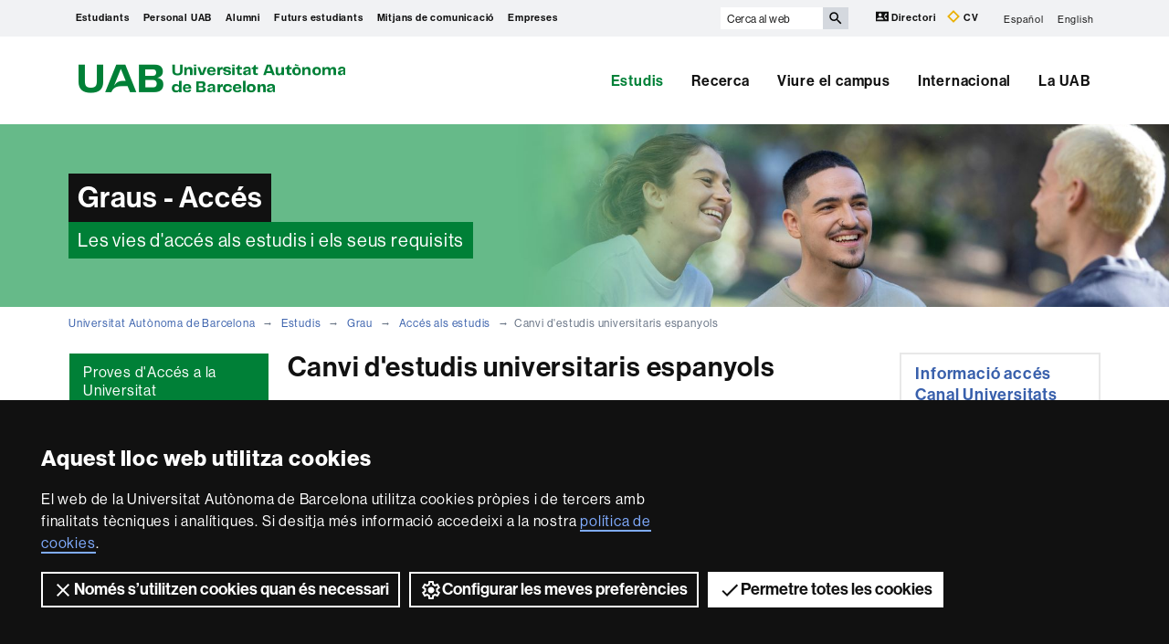

--- FILE ---
content_type: text/html;charset=utf-8
request_url: https://www.uab.cat/web/estudiar/grau/acces-als-estudis/canvi-d-estudis-1345662116066.html
body_size: 12008
content:




	<!doctype html>
	
	

	

	
	<html lang="ca" xml:lang="ca">
	<head>
	
			




<script>
	var dataLayer = window.dataLayer = window.dataLayer || [];
	dataLayer.push({
		'urlRenamed':'UAB2013/estudis/grau/acces-als-estudis/canvi-d-estudis-universitaris-espanyols-1345662116066.html',
		'site':'UAB2013',
		'language':'ca'
	});
</script>



<title>Canvi d'estudis universitaris espanyols - Universitat Autònoma de Barcelona - UAB Barcelona</title>
<meta charset="utf-8">
<meta http-equiv="X-UA-Compatible" content="IE=edge">


<meta name="description" content="Som una universitat capdavantera que imparteix una doc&egrave;ncia de qualitat i excel&middot;l&egrave;ncia, diversificada, multidisciplin&agrave;ria i flexible, ajustada a les necessitats de la societat i adaptada als nous models de l'Europa del coneixement. La UAB &eacute;s reconeguda internacionalment per la qualitat i el car&agrave;cter innovador de la seva recerca."/>
<meta name="keywords" content="UAB, Universitat Aut&ograve;noma de Barcelona, Barcelona, universitat Barcelona, universitat, investigaci&oacute;, recerca, grau, m&agrave;ster, m&agrave;ster oficial, postgrau, doctorat"/>
<meta name="author" content="UAB - Universitat Aut&ograve;noma de Barcelona"/>
<meta name="robots" content="index,follow" />
<meta name="pageid" content="1345662116066">




		
			<meta name='viewport' content='width=device-width, initial-scale=1'/>
		<link href="/Xcelerate/UAB2013/UABResponsive/PortalUAB/css/animate.min.css"  rel="stylesheet"  type="text/css"   />
<link href="/Xcelerate/UAB2013/UABResponsive/PortalUAB/css/style_UAB2013.css"  rel="stylesheet"  type="text/css"   />
<link href="https://fonts.googleapis.com/css?family=Roboto+Condensed:400,700,300"  rel="stylesheet"  type="text/css"   />
<!--[if lt IE 9]>
<script src="https://oss.maxcdn.com/html5shiv/3.7.2/html5shiv.min.js"></script>
<script src="https://oss.maxcdn.com/respond/1.4.2/respond.min.js"></script>
<![endif]-->
<link href="/favicon.ico"  rel="shortcut icon"    />
<script src="/Xcelerate/UAB2013/UABResponsive/PortalUAB/js/jquery.min.js"></script>
<script src="/Xcelerate/UAB2013/UABResponsive/PortalUAB/js/jquery-migrate.min.js"></script>
<script src="/Xcelerate/UAB2013/UABResponsive/PortalUAB/js/bootstrap.min.js"></script>
<script src="/Xcelerate/UAB2013/UABResponsive/PortalUAB/js/opcions.js"></script>
<script src="/Xcelerate/UAB2013/UABResponsive/PortalUAB/js/scrolltopcontrol.js"></script>
<script src="/Xcelerate/UAB2013/UABResponsive/PortalUAB/js/jquery.mobile.custom.min.js"></script>
<script src="/Xcelerate/js/jwplayer8/jwplayer.js"></script>
<script src="/Xcelerate/UAB2013/UABResponsive/PortalUAB/js/jquery.carouFredSel-6.2.1-packed.js"></script>
<script src="/Xcelerate/UAB2013/UABResponsive/PortalUAB/js/ie10-viewport-bug-workaround.js"></script>
<script src="/Xcelerate/UAB2013/UABResponsive/PortalUAB/js/jquery.tabs.js"></script>
<script src="/Xcelerate/UAB2013/UABResponsive/PortalUAB/js/bootstrap-datepicker.min.js"></script>
<script src="/Xcelerate/UAB2013/UABResponsive/PortalUAB/js/bootstrap-datepicker.ca.min.js"></script>
<script>
<!--
 			
				
				(function(w,d,s,l,i){w[l]=w[l]||[];w[l].push({'gtm.start':
				new Date().getTime(),event:'gtm.js'});var f=d.getElementsByTagName(s)[0],
				j=d.createElement(s),dl=l!='dataLayer'?'&l='+l:'';j.async=true;j.src=
				'https://www.googletagmanager.com/gtm.js?id='+i+dl;f.parentNode.insertBefore(j,f);
				})(window,document,'script','dataLayer','GTM-PW3QBZ4');
				
				
		
//-->
</script>
<script>
<!--
jwplayer.key='2Lflw31/0Kno4ToDzY0G2IloriO57rEvYPqj6VDs6HQ=';
//-->
</script>



	<script type="application/ld+json">
	{ 
		"@context": "https://schema.org",
		"@type": "CollegeOrUniversity",
		"name": "Universitat Aut&ograve;noma de Barcelona",
		"url": "https://www.uab.cat/",
		"logo": "https://www.uab.cat/web/coneix-la-uab/itineraris/identitat-i-imatge-corporativa/uab.cat/servlet/BlobServer?blobkey=id&blobnocache=true&blobwhere=1345725428582&blobheader=application&blobcol=urlimg&blobtable=Imatge",
		"sameAs": [ 
			"https://www.linkedin.com/school/uabbarcelona",
			"https://www.facebook.com/uabbarcelona",
			"https://www.instagram.com/uabbarcelona/",
			"https://bsky.app/profile/uab.cat",
			"https://www.youtube.com/uabbarcelona",
			"https://t.me/uabbarcelona",
			"https://www.tiktok.com/@uabbarcelona"
		],
		"contactPoint": [ 
			{ 
				"@type": "ContactPoint",
				"telephone": "+34 - 93 581 1111",
				"contactType": "Customer service" 
			} 
		] 
	}
	</script>
	



	</head>

	<body> 
	<!-- Google Tag Manager (noscript) -->
	<noscript><iframe src="https://www.googletagmanager.com/ns.html?id=GTM-PW3QBZ4" height="0" width="0" style="display:none;visibility:hidden" aria-hidden="true"></iframe></noscript>
	<!-- End Google Tag Manager (noscript) -->
	<!-- Accessibility -->
	






	
<!-- #salts a seccions -->
  <div id="sr-kw-only" role="navigation" aria-label="Accés directe a les seccions">
    <a href="#main" class="sr-kw-only">Vés al contingut principal</a> 
    <a href="#navegacio" class="sr-kw-only">Vés a la navegació de  Universitat Autònoma de Barcelona</a>
    
    	<a href="#nav-context" class="sr-kw-only">Vés a la navegació de la pàgina</a>
    
    <a href="#mapa" class="sr-kw-only">Vés al mapa del web</a>
  </div>
<!-- /#salts a seccions -->


	<!-- /#Accessibility -->

	<!-- header -->
	<header class="header" role="banner">
	<!-- PropagateParams -->
	
	<!-- End propagate -->

	<!-- #access -->
	<!-- Language  --><nav aria-label="navegació del site per a mòbil" class="hidden-md hidden-lg">
	<div class="header-nav">
		<div class="container">
			<div class="navbar-header">
				<button type="button" class="navbar-toggle collapsed" data-toggle="collapse" data-target="#navbar" aria-expanded="false" aria-controls="navbar">
					<span class="ico hamburguer" aria-hidden="true"></span>
					<span class="sr-only">Prem per desplegar el menú de  Universitat Autònoma de Barcelona</span>
				</button>
				<a href="/web/universitat-autonoma-de-barcelona-1345467950436.html">
				  <span class="ico logo" aria-hidden="true"></span>
				  <span class="sr-only">UAB Universitat Autònoma de Barcelona</span>
				</a>
				<span class="header-title"><a href="/web/universitat-autonoma-de-barcelona-1345467950436.html">Universitat Autònoma de Barcelona</a></span> 
			</div>
		</div>
	</div>
</nav>

<nav id="navbar" class="navbar-collapse collapse" aria-label="perfils">
	<div class="header-top2">
		<div class="container">
			<div class="row access"><div class="col-xs-12 col-md-6">
<nav aria-label="Navegació per perfils d'usuari">
	<ul class="seccions">
					
	
									
			
			
				
					
										
					
						
						
						
							
						
				
					
										
					
						
						
						
							
						
				
					
										
					
				
					
										
					
						
						
						
				
					
										
					
						
						
						
				
					
										
					
						
						
						<!-- Display results -->
	
	
		
			
			
			
		
			
			
			
		
			
			
			
		
			
			
			
		
			
			
			
		
			
			
			
		
	
			
		
			
		<!-- FlexLink Intern 1345683133691--><!-- the page list has data! 1345469070969-->
						   <!-- paramurl NOT null --> 
							
							
							
						
			
		
			
		
			
		
			
		<!-- FlexLink Intern 1345683553297--><!-- the page list has data! 1345469070817-->
						   <!-- paramurl NOT null --> 
							
							
							
						
			
		
			
		
			
		
			
		
			
		
			
		
			
		
			
		<!-- FlexLink Intern 1345847697995--><!-- the page list has data! 1345811559072-->
						   <!-- paramurl NOT null --> 
							
							
							
						
			
		
			
		
			
		
			
		<!-- FlexLink Intern 1345847697851--><!-- the page list has data! 1345834772180-->
						   <!-- paramurl NOT null --> 
							
							
							
						
			
		
			
		
			
		
			
		<!-- FlexLink Intern 1345847697958--><!-- the page list has data! 1345834772291-->
						   <!-- paramurl NOT null --> 
							
							
							
						
			
		
			
		
	
	
	
	<li><a href="/web/estudiants-1345469070969.html" class="l-estudiants"  title='Estudiants'>Estudiants</a></li><li><a href="/web/personal-uab-1345469070817.html" class="l-professorat"  title='Personal UAB'>Personal UAB</a></li><li><a href="https://www.uab.cat/alumni" class="l-Alumni" target='_BLANK' title='Alumni'>Alumni</a></li><li><a href="/web/estudis/visita-la-uab-1345811559072.html" class="l-Futurs estudiants"  title='Futurs estudiants'>Futurs estudiants</a></li><li><a href="/web/mitjans-de-comunicacio-1345834772180.html" class="l-Mitjans de comunicació"  title='Mitjans de comunicaci&oacute;'>Mitjans de comunicació</a></li><li><a href="/web/informacio-per-a-entitats-i-empreses-1345834772291.html" class="l-Empreses"  title='Empreses'>Empreses</a></li>
</ul></nav></div><div class="search-uab">
					<div id="custom-search-input" role="search">
						<form id="searchform" method="get" action='/cerca-ca.html'>
							<div class="input-group">
								<label class="sr-only" for="cercaweb">Cerca al web</label>
								<input id="cercaweb" type="text" class="form-control input-lg" placeholder="Cerca al web" title="Introdueix el text de cerca" alt="Introdueix el text de cerca" name="query" accesskey="i" />
								<span class="input-group-btn">
									<button id="submit" class="btn btn-info btn-lg" alt="Prem el botó per iniciar la cerca" type="submit" aria-label="Prem el botó per iniciar la cerca" value="Search">
										<span class="glyphicon glyphicon-search" aria-hidden="true"></span>
									</button>
								</span>
							</div>
						</form>
					</div>

					<div class="dreceres">
						<a href="https://directori.uab.cat/pcde/">
							<img src="/Xcelerate/UAB2013/UABResponsive/PortalUAB/img/icona-directori.svg" alt="" />
							Directori
						</a>
						<a href="https://sso.uab.cat/cas/login?service=https://cv.uab.cat/protected/index.jsp&locale=ca">
							<img src="/Xcelerate/UAB2013/UABResponsive/PortalUAB/img/icona-cv.svg" alt="" />
							CV
						</a>
					</div>
					<ul class="idiomes"><li ><a href='/web/estudios/grado/acceso-a-los-estudios/cambio-de-estudios-universitarios-espanoles-1345666825487.html' lang="es" name='Español'>Español</a></li><li class="last-child"><a href='/web/studies/undergraduate/admission/changing-from-a-foreign-university-degree-programme-1345672353557.html' lang="en" name='English'>English</a></li></ul>
				</div>
			</div>
		</div>
	</div>

	<!-- /#access -->

	<!-- #Cabecera -->
	



<!-- #container capcalera -->
<div class="container">
	<div class="col-md-3">
				<a href="/web/universitat-autonoma-de-barcelona-1345467950436.html">
					<span class="ico logo hidden-xs hidden-sm" aria-hidden="true"></span>
					<span class="sr-only">U A B</span></a></div><div class="col-md-9">
				<nav id="navegacio" aria-label="UAB2015.Head.Accesibilitat.NavegacioFacultat Universitat Autònoma de Barcelona" role="navigation">
				  <ul class="nav navbar-nav navbar-right">
				
					
						<li class="dropdown"> <a  class="dropdown-toggle active" href="/web/estudis-1345661720635.html">Estudis</a>
						
							
						</li>
				
					
						<li class="dropdown"> <a  class="dropdown-toggle" href="/web/recerca-1345661751408.html">Recerca</a>
						
							
						</li>
				
					
						<li class="dropdown"> <a  class="dropdown-toggle" href="/web/viure-el-campus-1345661543352.html">Viure el campus</a>
						
							
						</li>
				
					
						<li class="dropdown"> <a  class="dropdown-toggle" href="/web/internacional-1345833044624.html">Internacional</a>
						
							
						</li>
				
					
						<li class="dropdown"> <a  class="dropdown-toggle" href="/web/la-uab-1345661777128.html">La UAB</a>
						
							
						</li>
				
				</ul>
				</nav>
	</div>
	<div class="clear"></div>
</div>

</nav>
</header> 
<!-- /#nav-uab --> 



	

<script src="/Xcelerate/UAB2013/UABResponsive/PortalUAB/js/owl.carousel.min.js"></script>

 
				
				<!-- FlexLink Intern 1345665824343--><!-- the page list has data! 1345662109396-->
					  
						
						
					
						
												
						
					
				

 
	<div class="headerImg" style="background-image:url(/Imatge/712/990/IMG_CapcaleraEstudiar__Graus__24.jpg); background-size:cover; background-position: 50% 50%;">
		<div class="container">
			  
				
					<span>Graus - Accés</span>
				
			   
			  
				<span class="subtitol">Les vies d'accés als estudis i els seus requisits</span>	
			  		
		</div>
	</div>

			




	<!-- /#Cabecera -->



	

	<!-- breadcrumb -->
	
	<div class="container hidden-xs">
		<ul class="breadcrumb">
				<li>
				<a href="/web/universitat-autonoma-de-barcelona-1345467950436.html" >Universitat Autònoma de Barcelona</a>
				</li>
				<li>
				<a href="/web/estudis-1345661720635.html" >Estudis</a>
				</li>
				<li>
				<a href="/web/estudis/grau/oferta-de-graus/tots-els-graus-1345661751752.html" target='' >Grau</a>
				</li>
				<li>
				<a href="/web/estudis/grau/acces-als-estudis/estudiants-de-batxillerat-1345662109396.html" target='' >Accés als estudis</a>
				</li>
				<li class="active">Canvi d'estudis universitaris espanyols</li></ul>
	</div>
	<!-- breadcrumb -->

	<div class="container">
	  <div class="row">
		<div class="sidebar menu-left">
			<div class="navbar">
				

		

	<!-- arrelMenupageId:::1345663346807 --><!-- catArrelMenu:::abml -->

					
					
					
					
				


  	<div class="navbar-header">
         
			
	  	
        <button type="button" class="d-md-none d-lg-none d-xl-none navbar-toggle collapsed ico" data-toggle="collapse" data-target="#navbar-sidebar" aria-expanded="true" aria-controls="navbar">
                  <span class="d-md-none d-lg-none d-xl-none navbar-brand">Accés als estudis</span>
                  <span class="d-md-none d-lg-none d-xl-none ico hamburguer" aria-hidden="true"></span>
                  <span class="d-md-none d-lg-none d-xl-none sr-only">Desplegar la navegació</span>
          </button>
    </div><!-- /navbar-header  -->
    <nav id="navbar-sidebar" class="navbar-collapse collapse sidebar-navbar-collapse" role="navigation">
    	<nav id="nav-context" class="menu-content" role="navigation" aria-label="Menú principal"><!-- UAB2013/Responsive_WD/Common/CSElementDisplayLeftMenu_RWD 24-->

			<div role="tablist" class="aside-nav-content">
			    <div role="tab" id="id_1" class="title">
						Proves d'Accés a la Universitat
			   </div>
					<div role="tabpanel" aria-labelledby="id_1">
						<ul><li class='no-sub'>
<a href='/web/estudis/grau/acces-als-estudis/estudiants-de-batxillerat-1345662109396.html'  >Estudiants de batxillerat </a>
</li>
<li class='no-sub'>
<a href='/web/estudis/grau/acces-als-estudis/estudiants-de-cfgs-1345662113348.html'  >Estudiants de CFGS </a>
</li>
<li class='no-sub'>
<a href='/web/estudis/grau/acces-als-estudis/acces-m25-anys-1345662115848.html'  >Accés M25 anys </a>
</li>
<li class='no-sub'>
<a href='/web/estudis/grau/acces-als-estudis/acces-m45-anys-1345662116043.html'  >Accés M45 anys </a>
</li>
<li class='no-sub'>
<a href='/web/estudis/grau/acces-als-estudis/acces-m40-anys-1345662116039.html'  >Accés M40 anys </a>
</li>
<!-- Tanca Caixa Oberta boxLinksOpened--></ul>
				</div>
			  </div>			
	
			<!-- Tanca Caixa Oberta boxLinksOpened-->

			<div role="tablist" class="aside-nav-content">
			    <div role="tab" id="id_2" class="title">
						Altres vies d'accés a la universitat
			   </div>
					<div role="tabpanel" aria-labelledby="id_2">
						<ul><li class='no-sub actual-section'>
<a href='/web/estudis/grau/acces-als-estudis/canvi-d-estudis-universitaris-espanyols-1345662116066.html' class='actual-page' >Canvi d'estudis universitaris espanyols </a>
</li>
<li class='no-sub'>
<a href='/web/estudis/grau/acces-als-estudis/canvi-d-estudis-universitaris-estrangers-1345662116302.html'  >Canvi d'estudis universitaris estrangers </a>
</li>
<li class='no-sub'>
<a href='/web/estudis/grau/acces-als-estudis/canvi-d-estudis-per-interdisciplinarietat-1345879865054.html'  >Canvi d'estudis per interdisciplinarietat </a>
</li>
<!-- Tanca Caixa Oberta boxLinksOpened--></ul>
				</div>
			  </div>			
	
			<!-- Tanca Caixa Oberta boxLinksOpened-->

			<div role="tablist" class="aside-nav-content">
			    <div role="tab" id="id_3" class="title">
						Vies d'accés per a estudiants internacionals no titulats
			   </div>
					<div role="tabpanel" aria-labelledby="id_3">
						<ul><li class='no-sub'>
<a href='/web/estudis/grau/acces-als-estudis/estudiants-internacionals-batxillerat-ue-1345662115825.html'  >Estudiants internacionals: batxillerat UE </a>
</li>
<li class='no-sub'>
<a href='/web/estudis/grau/acces-als-estudis/estudiants-internacionals-batxillerat-no-ue-1345662115829.html'  >Estudiants internacionals: batxillerat no UE </a>
</li>
<!-- Tanca Caixa Oberta boxLinksOpened--></ul>
				</div>
			  </div>			
	
			<!-- Tanca Caixa Oberta boxLinksOpened-->

			<div role="tablist" class="aside-nav-content">
			    <div role="tab" id="id_4" class="title">
						Alumnes titulats
			   </div>
					<div role="tabpanel" aria-labelledby="id_4">
						<ul><li class='no-sub'>
<a href='/web/estudis/grau/acces-als-estudis/reincorporacions-1345662116652.html'  >Reincorporacions </a>
</li>
<li class='no-sub'>
<a href='/web/estudis/grau/acces-als-estudis/universitaris-ue-1345662116723.html'  >Universitaris UE </a>
</li>
<li class='no-sub'>
<a href='/web/estudis/grau/acces-als-estudis/universitaris-no-ue-1345662116762.html'  >Universitaris no UE </a>
</li>
<li class='no-sub'>
<a href='/web/estudis/grau/acces-als-estudis/titulats-universitaris-1345662116793.html'  >Titulats universitaris </a>
</li>
<!-- Tanca Caixa Oberta boxLinksOpened--></ul>
				</div>
			  </div>			
	
			<!-- Tanca Caixa Oberta boxLinksOpened-->

			<div role="tablist" class="aside-nav-content">
			    <div role="tab" id="id_5" class="title">
						Sol·licitud de certificats i/o trasllat de Proves d'Accés
			   </div>
					<div role="tabpanel" aria-labelledby="id_5">
						<ul><li class='no-sub'>
<a href='/web/estudis/grau/acces-als-estudis/sol-licitud-de-certificat-de-qualificacions-de-pau/pap-i-mes-grans-de-25/45-anys-1345671535946.html'  >Sol·licitud de certificat de qualificacions de PAU/PAP i més grans de 25/45 anys </a>
</li>
<li class='no-sub'>
<a href='/web/estudis/grau/acces-als-estudis/sol-licitud-de-trasllat-d-expedient-de-pau/pap-i-mes-grans-de-25/45-anys-1345717721829.html'  >Sol·licitud de trasllat d'expedient de PAU/PAP i més grans de 25/45 anys </a>
</li>
<!-- Tanca Caixa Oberta boxLinksOpened--></ul>
				</div>
			  </div>			
	
			<!-- Tanca Caixa Oberta boxLinksOpened--><aside class="aside-nav-featured">
					<ul><li><a  href="/web/estudis/grau/informacio-academica/regim-de-permanencia/tipus-de-dedicacio-1345662175193.html">Informació acadèmica<span class="ico more" aria-hidden="true"></span></a></li>
						<li><a  href="/web/estudis/grau/matricula/matricula-de-1r-curs-1345727222948.html">Matrícula<span class="ico more" aria-hidden="true"></span></a></li>
						<li><a  href="/web/estudis/grau/oferta-de-graus/tots-els-graus-1345661751752.html">Oferta de graus<span class="ico more" aria-hidden="true"></span></a></li>
						<!-- Tanca Caixa Oberta boxGreyOpened F-->	</ul>
			
			</aside>

		
		<!-- Tanca Caixa Oberta boxGreyOpened F-->
		<!-- arrelMenupageId:::1345663346807 --><!-- catArrelMenu:::abml -->


		</nav>
		   
		   
	</nav>

				
	



							 	
			</div>
		</div>

	
		<main id="main" class="content">
			
			
				
						
					
						
					










































































<div class="contingut width-adjust">
		
	
	
		
		
		
	
	
				
				
								
				
					
					
					
									
				
							  

	
	
	

	<!-- Display results -->
	
	
		
			
			
			
		
			
			
			
		
			
			
			
		
			
			
			
		
			
			
			
		
			
			
			
		
	
			
		
			
		
			
		
			
		
			
		
			
		
				
			
		
			
		
			
		
			
		
			
		
			
		
							
							
								
							
							
							
							
			
		
			
		
			
		
				
			
		
			
		
			
		
			
		
			
		
			
		
							
							
								
							
							
							
							
			
		
			
		
			
		
				
			
		
			
		
			
		
			
		
			
		
			
		
			
		
			
		
			
		
				
			
		
			
		
			
		
			
		
			
		
			
		
			
		
			
		
			
		
				
			
		
			
		
			
		
			
		
			
		
			
		
							
							
								
							
							
							
							
			
		
			
		
			
		
				
			
		
			
		
			
		
	
	
	
	

				<!-- Link not found -->
				
			

		
			
			
			
		
			<h1 class="section-title">
				
					Canvi d'estudis universitaris espanyols 
				
			</h1>
		
	
			<div class="clear">
			</div>
			
			<h2 class="section-subtitle">Accés al grau per canvi d'estudis universitaris espanyols</h2>
					<p>
						<div class="titol-seccio-1">Requisits</div>

<div>
<p>Pots accedir al grau per aquesta via si tens una titulaci&oacute; universit&agrave;ria oficial espanyola iniciada i se&#39;t reconeguin 30 o m&eacute;s cr&egrave;dits de la titulaci&oacute; per a la qual sol&middot;licites l&#39;admissi&oacute;, d&#39;acord amb el que marca la normativa sobre transfer&egrave;ncia i reconeixement de cr&egrave;dits, i a l&#39;expedient acad&egrave;mic previ no hi consten assignatures matriculades i no superades per quarta o m&eacute;s vegades.<br />
No obstant aix&ograve;, no podr&agrave;s accedir al grau per aquesta via si se&#39;t reconeixen un 75 % o m&eacute;s dels cr&egrave;dits totals de la titulaci&oacute; de destinaci&oacute;, amb l&#39;excepci&oacute; d&#39;aquells casos en qu&egrave; restin places vacants i el vicerectorat corresponent de la UAB ho autoritzi.</p>

<p>Per tal de fer el reconeixement de cr&egrave;dits i la baremaci&oacute; de l&#39;expedient acad&egrave;mic dels estudis previs, es consideren les qualificacions que has obtingut fins al moment en qu&egrave; s&#39;acaba el termini de la sol&middot;licitud d&#39;admissi&oacute;.</p>

<p>La sol&middot;licitud d&#39;admissi&oacute; per aquesta via &eacute;s compatible amb la preinscripci&oacute; universit&agrave;ria.</p>

<div class="titol-seccio-1">Presentaci&oacute; de sol&middot;licituds</div>

<p>Cada centre de la UAB publica anualment el nombre de places ofertes per a cada estudi, aix&iacute; com els criteris generals d&#39;admissi&oacute; i els terminis per dur a terme la preinscripci&oacute;. En el calendari academicoadministratiu que aprova per a cada curs acad&egrave;mic el Consell de Govern de la UAB, es fixen les dates corresponents. El vicerectorat corresponent pot autoritzar terminis extraordinaris de sol&middot;licitud, a petici&oacute; del deganat o direcci&oacute; del centre, sempre que es compleixin les condicions seg&uuml;ents:</p>

<ul>
	<li>&nbsp;Quedin places vacants d&#39;aquesta oferta.</li>
	<li>&nbsp;La resoluci&oacute; del procediment es produeixi abans de l&#39;inici del curs al que demanes incorporar-te.</li>
</ul>

<p>La sol&middot;licitud de canvi d&#39;estudis universitaris espanyols&nbsp;s&rsquo;ha de realitzar&nbsp;a trav&eacute;s de la sol&middot;licitud de preinscripci&oacute; que podreu trobar en la p&agrave;gina web <a href="https://sia.uab.es/" target="_blank">https://sia.uab.es/</a>.&nbsp;Si en el moment de fer aquesta preinscripci&oacute; no tens un N&uacute;mero d&rsquo;Identificaci&oacute; d&rsquo;Usuari de la UAB (NIU) haur&agrave;s d&rsquo;obtenir-lo primer.&nbsp;En aquest procediment, per segueretat, es demanar&agrave; un doble factor d&rsquo;identifcaci&oacute;. Nom&eacute;s cal seguir les pases que es demanin segons s&rsquo;accedeixi amb NIU o sense NIU. Abans de realitzar la sol&middot;licitud consulta la documentaci&oacute; espec&iacute;fica que es demana&nbsp;en la p&agrave;gina web del centre que ofereixi els estudis.</p>

<div class="titol-seccio-1">Admissi&oacute;</div>

<p>Les sol&middot;licituds que no compleixin els requisits fixats a la legislaci&oacute; es denegaran. Les sol&middot;licituds que s&iacute; que compleixen els requisits s&#39;ordenaran segons els criteris seg&uuml;ents:</p>

<ul>
	<li>En primer lloc, les persones procedents de titulacions afins a la branca de coneixement de les titulacions sol&middot;licitades.</li>
	<li>En segon lloc, les persones procedents de titulacions no afins.</li>
</ul>

<p>Dins de cada grup les sol&middot;licituds s&#39;ordenen d&#39;acord amb la baremaci&oacute; dels expedients acad&egrave;mics, en aplicaci&oacute; dels criteris fixats a la Normativa d&#39;acc&eacute;s als estudis de la UAB&nbsp;i publicats per cada centre.</p>

<p>Un cop signada la resoluci&oacute; d&#39;admissi&oacute;, el centre publicar&agrave; la relaci&oacute; de sol&middot;licituds autoritzades, en llista d&#39;espera i denegades.</p>

<p>Quan se&#39;t notifiqui l&#39;admissi&oacute;, &eacute;s requisit imprescindible que demanis el trasllat d&#39;expedient a la universitat d&#39;origen. En el cas de la UAB, el trasllat es tramita d&#39;ofici. Aix&iacute; mateix, l&#39;admissi&oacute; a la UAB est&agrave; condicionada a la recepci&oacute; i la verificaci&oacute; pel centre de la certificaci&oacute; acad&egrave;mica oficial tramesa per la universitat d&#39;origen&nbsp;i de rebre la documentaci&oacute; original aportada en el moment de la sol&middot;licitud.</p>

<p>Si ets esportista d&#39;alt nivell i d&#39;alt rendiment, has de canviar de resid&egrave;ncia i compleixes els requisits establerts a la legislaci&oacute; vigent, pots accedir a la UAB sense ocupar les places reservades per a aquesta via, sempre que compleixis la resta de requisits esmenats.</p>
</div>
 
					</p>
					<ul><li><a href='https://www.uab.cat/doc/oci_normativa_academica_enllac' 
										target='_blank'
									>
										Normativa acadèmica UAB. Vigent a partir del curs 2022-2023
										
									 </a></li><li><a href='/doc/preus2025_2026' 
										target='_blank'
									>
										Preus per a la prestació de serveis acadèmics, administratius i d'altres conceptes
										
									 </a></li><li><a href='/doc/CalendariAdministratiu2024_2025' 
										target='_blank'
									>
										Calendari Acadèmic Administratiu 2024-25
										
									 </a></li><li><a href='https://www.exteriores.gob.es/es/ServiciosAlCiudadano/Paginas/Legalizacion-y-apostilla.aspx' 
										target='_blank'
									>
										Legalització de documents (Ministeri d'Educació)
										
									 </a></li><li><a href='https://www.educacionyfp.gob.es/servicios-al-ciudadano/catalogo/gestion-titulos/estudios-no-universitarios.html' 
										target='_blank'
									>
										Legalització de documents (Ministeri d'Assumptes Exteriors i Cooperació)
										
									 </a></li><li><a href='/doc/ODEDU1161_2010' 
										target='_blank'
									>
										Ordre EDU/1161/2010 (països amb els que s'han subscrit acords internacionals)
										
									 </a></li></ul> 
			<div class="clear">
			</div>		


	
</div>	

			
		</main>
		
			
			<div class="sidebar">
				<h2 class="sr-only">Informació complementària</h2>
				<div class="row"> 
					<div class="col-xs-12">
						
			  		
			  				  		
				  			    
			    	
			    	


<!-- TemplateLinkMenuDretaImatgeBlanc -->
	
	<div>
		<aside class="bloc blanc rounded">
			
				<a href="https://universitats.gencat.cat/ca/inici" target="_BLANK">
			
			
				
					
						<span class="titol">Informació accés Canal Universitats</span>
					
				
				
			

			
				</a>
			
			
		</aside><!-- end side-box -->
	</div>


							  			    
			    	
			    	


<!-- TemplateLinkMenuDretaImatgeBlanc -->
	
	<div>
		<aside class="bloc blanc rounded">
			
				<a href="https://aplicacions.universitats.gencat.cat/posat/AppJava/frontoffice/" target="_BLANK">
			
			
				
					
						<span class="titol">Posa't a prova</span>
					
				
				
					
				<p>Exàmens de les PAU</p>
			

			
				</a>
			
			
		</aside><!-- end side-box -->
	</div>


							  			    
			    	
			    	


<!-- TemplateLinkMenuDretaImatgeBlanc -->
	
	<div>
		<aside class="bloc blanc rounded">
			
				<a href="https://universitats.gencat.cat/ca/preinscripcions/sobre-preinscripcio/notes-tall/" target="_BLANK">
			
			
				
					
						<span class="titol">Càlcul notes de tall</span>
					
				
				
			

			
				</a>
			
			
		</aside><!-- end side-box -->
	</div>


							  			    
			    	
			    	

<div class="aside-contacta-uab"><aside class="contact-info">
				<h2 class="sr-only">Contacte</h2>
				
				<h3>
						
					
						<span>Punt d'informació</span>
					
				</h3>
				
				
				<p>
				
					Pla&ccedil;a C&iacute;vica<br />
08193 Bellaterra<br />
(Cerdanyola del Vall&egrave;s) <br />
				
					Tel. 
					+ 34 93 581 11 11<br />
				
					<a href='mailto:informacio@uab.cat' >informacio@uab.cat</a>
				
					</p>
				
				
				
					<!-- //ico more for link to enllaÃ§ associated to informaciÃ³ menu dreta asset
					<a href="/web/coneix-la-uab/punt-d-informacio-1345671073930.html" target="_BLANK"><span class="sr-only">Punt d'informació</span>
						<span class="ico more" aria-hidden="true"></span>
					</a><br>
					-->
				
				
			</aside></div>

				

					</div>
				</div>
			</div>
		
		</div>
	</div>


	
	
				
		
		 

	
	
	

	<!-- #footer -->
	<footer>
	





<!-- #MapaWebFootPage -->

		

<!-- #recerca -->

	 
	
<!-- GetVar pageId > 1345467950436-->
		
			
<section id="mapa" class="hidden-sm hidden-xs" aria-labelledby="titol-mapa"> 
<h2 id="titol-mapa" class="sr-only">Mapa web</h2>
<div class="container">
	<div class="row">
		<ul>
		
			
				
					
					
				
			
		
		
		
					

				
					<li class='col-md-15 border-left'>
				
				
				
				
				
								<a class="negreta" href='#'>Estudis</a>	
											
							<!-- Display results -->
	
	
		
			
			
			
		
			
			
			
		
			
			
			
		
			
			
			
		
			
			
			
		
			
			
			
		
			
			
			
		
			
			
			
		
			
			
			
		
			
			
			
		
			
			
			
		
			
			
			
		
			
			
			
		
			
			
			
		
	
			
		
			
		
			
		
			
		
			
		
			
		
			
		
			
		
			
		
			
		
			
		
			
		
			
		
			
		<!-- FlexLink Intern 1345930020909--><!-- the page list has data! 1345926274171-->
						   <!-- paramurl NOT null --> 
							
							
							
						
			
		
			
		
			
		
			
		<!-- FlexLink Intern 1345666981350--><!-- the page list has data! 1345692269183-->
						   <!-- paramurl NOT null --> 
							
							
							
						
			
		
			
		
			
		
			
		
			
		
			
		
			
		
			
		
			
		
			
		
			
		
			
		<!-- FlexLink Intern 1345668424076--><!-- the page list has data! 1345667655947-->
						   <!-- paramurl NOT null --> 
							
							
							
						
			
		
			
		
			
		
			
		
			
		
			
		
			
		
			
		<!-- FlexLink Intern 1345929269016--><!-- the page list has data! 1345917732134-->
						   <!-- paramurl NOT null --> 
							
							
							
						
			
		
			
		
			
		
			
		
			
		
			
		
			
		
			
		
			
		
			
		
			
		
			
		
			
		
			
		
			
		
			
		
			
		
			
		
	
	
	
	<ul><li><a href="https://www.uab.cat/web/estudis/grau/oferta-de-graus/tots-els-graus-1345661751752.html" target='_BLANK' title="Graus" >Graus</a></li><li><a href="https://www.uab.cat/masters-i-postgraus/" target='_BLANK' title="Màsters i postgraus" >Màsters i postgraus</a></li><li><a href="https://www.uab.cat/web/estudis/doctorat/tots-els-doctorats-1345664818297.html" target='_BLANK' title="Doctorats" >Doctorats</a></li><li><a href="/web/estudis/microcredencials-uab-1345926274171.html"  title="" >Microcredencials</a></li><li><a href="/web/estudis/grau/oferta-de-graus/minors-1345692269183.html"  title="Mínors" >Mínors</a></li><li><a href="https://www.uab.cat/web/estudis/qualitat-docent/el-sistema-de-garantia-interna-de-la-qualitat-sgiq-1345754231341.html" target='_BLANK' title="Sistema de Garantia Interna de la Qualitat (SGIQ)" >Sistema de Garantia Interna de la Qualitat (SGIQ)</a></li><li><a href="https://www.uab.cat/web/internacional-1345833044624.html?_gl=1*1jc7vx1*_up*MQ..&gclid=EAIaIQobChMI3vTuyZ3nkAMVCGdBAh02QDZ7EAAYASAAEgJa0_D_BwE&gbraid=0AAAAAD2O5zRua7rqlzswdz9FtV7gKYB2O" target='_BLANK' title="Education Abroad" >Education Abroad</a></li><li><a href="/web/estudis/mooc-1345667655947.html"  title="Cursos MOOC UAB" >Cursos MOOC UAB</a></li><li><a href="https://www.uab.cat/web/uab-barcelona-summer-school-1345840115497.html" target='_BLANK' title="UAB Barcelona Summer School" >UAB Barcelona Summer School</a></li><li><a href="/web/estudis/la-docencia-a-la-uab-1345917732134.html"  title="La docència a la UAB" >La docència a la UAB</a></li><li><a href="https://www.uab.cat/web/estudis/grau/oferta-de-graus/centres-docents-1345664532351.html" target='_BLANK' title="Facultats i escoles" >Facultats i escoles</a></li><li><a href="https://www.uab.cat/abast" target='_BLANK' title="Universitat a l'Abast" >Universitat a l'Abast</a></li><li><a href="https://www.uab.cat/beques-ajuts/" target='_BLANK' title="Ajuts, beques i convocatòries" >Ajuts, beques i convocatòries</a></li><li><a href="https://www.uab.cat/web/estudis/visita-la-uab-1345811559072.html" target='_BLANK' title="Visita la UAB" >Visita la UAB</a></li></ul>
				
			
					</li>
				
				
					

				
					<li class='col-md-15 border-left'>
				
				
				
				
				
								<a class="negreta" href='#'>Recerca</a>	
											
							<!-- Display results -->
	
	
		
			
			
			
		
			
			
			
		
			
			
			
		
			
			
			
		
			
			
			
		
			
			
			
		
			
			
			
		
			
			
			
		
			
			
			
		
			
			
			
		
	
			
		
			
		
			
		
			
		
			
		
			
		
			
		
			
		
			
		
			
		
			
		
			
		
			
		
			
		
			
		
			
		
			
		
			
		<!-- FlexLink Intern 1345849566232--><!-- the page list has data! 1345808184219-->
						   <!-- paramurl NOT null --> 
							
							
							
						
			
		
			
		
			
		
			
		<!-- FlexLink Intern 1345665322321--><!-- the page list has data! 1345848496477-->
						   <!-- paramurl NOT null --> 
							
							
							
						
			
		
			
		
			
		
			
		
			
		
			
		
			
		
			
		
			
		
			
		
			
		
			
		<!-- FlexLink Intern 1345665322283--><!-- the page list has data! 1345889470301-->
						   <!-- paramurl NOT null --> 
							
							
							
						
			
		
			
		
			
		
			
		
			
		
			
		
	
	
	
	<ul><li><a href="https://www.uab.cat/web/investigar/itineraris/la-recerca/departaments-1345662120404.html" target='_BLANK' title="Departaments" >Departaments</a></li><li><a href="https://www.uab.cat/web/investigar/itineraris/la-recerca/centres-i-instituts-de-recerca-1345662120408.html" target='_BLANK' title="Instituts i centres de recerca" >Instituts i centres de recerca</a></li><li><a href="https://portalrecerca.uab.cat/ca" target='_BLANK' title="" >Portal de Recerca de la UAB</a></li><li><a href="https://www.uab.cat/ca/biblioteques/" target='_BLANK' title="" >Biblioteques</a></li><li><a href="/web/recerca/itineraris/gestio-de-la-recerca/egreta-1345808184219.html"  title="" >EGRETA: Gestió de la producció científica</a></li><li><a href="/web/recerca/itineraris/gestio-de-la-recerca/acces-als-recursos-i-eines-1345848496477.html"  title="Eines i suport a la recerca" >Eines i suport a la recerca</a></li><li><a href="https://www.uab.cat/web/recerca/itineraris/gestio-de-la-recerca/gestio-d-ajuts-internacionals/que-fem-1345725622982.html" target='_BLANK' title="Gestió d'Ajuts Internacionals" >Gestió d'Ajuts Internacionals</a></li><li><a href="https://portalajuts.uab.cat/" target='_BLANK' title="" >Portal de convocatòries de recerca</a></li><li><a href="/web/recerca/itineraris/innovacio-i-transferencia-de-coneixement/transferencia-i-innovacio-1345889470301.html"  title="" >Transferència i innovació</a></li><li><a href="https://www.uab.cat/web/recerca/itineraris/innovacio-i-transferencia-de-coneixement/serveis-cientificotecnics/serveis-cientificotecnics-1345666609074.html" target='_BLANK' title="" >Serveis cientificotècnics</a></li></ul>
				
			
					</li>
				
				
					

				
					<li class='col-md-15 border-left'>
				
				
				
				
				
								<a class="negreta" href='#'>Internacional</a>	
											
							<!-- Display results -->
	
	
		
			
			
			
		
			
			
			
		
			
			
			
		
			
			
			
		
			
			
			
		
			
			
			
		
			
			
			
		
			
			
			
		
			
			
			
		
	
			
		
			
		
			
		
			
		
			
		
			
		
			
		
			
		
			
		
			
		
			
		
			
		
			
		
			
		
			
		
			
		
			
		
			
		
			
		
			
		
			
		
			
		<!-- FlexLink Intern 1345671820275--><!-- the page list has data! 1345662109396-->
						   <!-- paramurl NOT null --> 
							
							
							
						
			
		
			
		
			
		
			
		<!-- FlexLink Intern 1345680550860--><!-- the page list has data! 1345819210860-->
						   <!-- paramurl NOT null --> 
							
							
							
						
			
		
			
		
			
		
			
		
			
		
			
		
			
		
			
		
			
		
			
		
	
	
	
	<ul><li><a href="https://www.uab.cat/web/mobilitat-i-intercanvi-internacional-1345680108534.html" target='_BLANK' title="" >Programes de mobilitat i intercanvi</a></li><li><a href="/web/internacional/estudis-en-angles-1345836786314.html" target='_BLANK' title="" >Estudis en anglès</a></li><li><a href="https://www.uab.cat/web/uab-barcelona-summer-school-1345840115497.html" target='_BLANK' title="" >UAB Barcelona Summer School</a></li><li><a href="https://www.uab.cat/web/internacional/international-tracks/que-es-1345858064850.html" target='_BLANK' title="" >International Tracks</a></li><li><a href="https://www.uab.cat/web/mobilitat-i-intercanvi-internacional/study-abroad-programmes-1345825550367.html" target='_BLANK' title="Study Abroad" >Study Abroad</a></li><li><a href="/web/estudis/grau/acces-als-estudis/estudiants-de-batxillerat-1345662109396.html"  title="" >Accés als estudis</a></li><li><a href="/web/mobilitat-i-intercanvi-internacional/international-support-service/inici-1345819210860.html"  title="" >International Support Service (ISS)</a></li><li><a href="https://www.uab.cat/eciu/" target='_BLANK' title="" >Aliança europea ECIU</a></li><li><a href="/web/investigar/itineraris/la-recerca/projectes-internacionals-de-recerca/horizon-europe-1345812159586.html" target='_BLANK' title="" >Horizon Europe</a></li></ul>
				
			
					</li>
				
				
					

				
					<li class='col-md-15 border-left'>
				
				
				
				
				
								<a class="negreta" href='#'>Viure el campus</a>	
											
							<!-- Display results -->
	
	
		
			
			
			
		
			
			
			
		
			
			
			
		
			
			
			
		
			
			
			
		
			
			
			
		
			
			
			
		
	
			
		
			
		
			
		
			
		
			
		
			
		
			
		
			
		
			
		
			
		
			
		
			
		
			
		
			
		<!-- FlexLink Intern 1345832693601--><!-- the page list has data! 1345661544192-->
						   <!-- paramurl NOT null --> 
							
							
							
						
			
		
			
		
			
		
			
		
			
		
			
		
			
		
			
		
			
		
			
		
			
		
			
		<!-- FlexLink Intern 1345848211771--><!-- the page list has data! 1345812069772-->
						   <!-- paramurl NOT null --> 
							
							
							
						
			
		
			
		
	
	
	
	<ul><li><a href="https://www.uab.cat/web/viure-el-campus/participacio-estudiantil-1345661544137.html" target='_BLANK' title="" >Participació estudiantil</a></li><li><a href="https://www.uab.cat/web/viure-el-campus/cultura-en-viu-1345780447256.html" target='_BLANK' title="" >Cultura en viu</a></li><li><a href="https://www.uab.cat/fas/" target='_BLANK' title="" >Voluntariat, acció social i cooperació</a></li><li><a href="/web/viure-el-campus/serveis-1345661544192.html"  title="" >Serveis</a></li><li><a href="https://botigauab.cat/" target='_BLANK' title="" >Botiga UAB</a></li><li><a href="https://www.uab.cat/rsu/" target='_BLANK' title="" >Responsabilitat social</a></li><li><a href="/web/la-uab/itineraris/mecenatge-uab/mecenatge-uab-1345812069772.html"  title="" >Mecenatge</a></li></ul>
				
			
					</li>
				
				
					

				
					<li class='col-md-15 border-left'>
				
				
				
				
				
								<a class="negreta" href='#'>La UAB</a>	
											
							<!-- Display results -->
	
	
		
			
			
			
		
			
			
			
		
			
			
			
		
			
			
			
		
			
			
			
		
			
			
			
		
			
			
			
		
			
			
			
		
			
			
			
		
			
			
			
		
			
			
			
		
			
			
			
		
			
			
			
		
			
			
			
		
			
			
			
		
	
			
		
			
		
			
		
			
		
			
		
			
		
			
		
			
		
			
		
			
		
			
		
			
		
			
		
			
		
			
		
			
		
			
		
			
		
			
		
			
		
			
		
			
		
			
		
			
		
			
		
			
		
			
		
			
		
			
		
			
		
			
		
			
		
			
		
			
		
			
		
			
		
			
		
			
		
			
		
			
		
			
		
			
		
			
		
			
		
			
		
			
		
			
		
			
		
			
		
			
		<!-- FlexLink Intern 1345716061160--><!-- the page list has data! 1345668305708-->
						   <!-- paramurl NOT null --> 
							
							
							
						
			
		
			
		
			
		
			
		
			
		
			
		
			
		
			
		
			
		
			
		
	
	
	
	<ul><li><a href="https://www.uab.cat/web/la-uab/la-uab/la-uab-en-xifres-1345965582915.html" target='_BLANK' title="" >La UAB en xifres</a></li><li><a href="https://www.uab.cat/web/coneix-la-uab/la-uab/la-uab-als-ranquings-1345664415474.html" target='_BLANK' title="" >Rànquings</a></li><li><a href="https://www.uab.cat/web/coneix-la-uab/organs-de-govern-i-de-representacio/claustre/organ-i-funcions-1345698095147.html" target='_BLANK' title="" >Òrgans de govern</a></li><li><a href="https://www.uab.cat/ca/ciencia-oberta" target='_BLANK' title="" >Ciència oberta</a></li><li><a href="https://www.uab.cat/transparencia/" target='_BLANK' title="" >Transparència</a></li><li><a href="https://www.uab.cat/web/coneix-la-uab-cei/itineraris/descripcio-del-servei-opina-uab-1345742282129.html" target='_BLANK' title="" >Opina</a></li><li><a href="https://www.uab.cat/web/participacio-i-bon-govern/etica-i-integritat/bustia-etica-1345886071169.html" target='_BLANK' title="" >Canal ètic</a></li><li><a href="https://www.uab.cat/qualitat/" target='_BLANK' title="" >Qualitat UAB</a></li><li><a href="https://www.uab.cat/accessibilitat-transports/" target='_BLANK' title="" >Mobilitat i transports</a></li><li><a href="https://seuelectronica.uab.cat" target='_BLANK' title="" >Seu electrònica</a></li><li><a href="https://www.uab.cat/web/coneix-la-uab/la-uab/doctors-honoris-causa-1345662525769.html" target='_BLANK' title="" >Doctors Honoris Causa</a></li><li><a href="https://www.uab.cat/web/la-uab/itineraris/sindicatura-de-greuges/la-sindicatura-1345892777836.html" target='_BLANK' title="" >Síndica de Greuges</a></li><li><a href="/web/la-uab/itineraris/normatives/creacio-i-govern-de-la-universitat-1345668305708.html"  title="" >Normatives i legislació</a></li><li><a href="https://directori.uab.cat/pcde/" target='_BLANK' title="" >Directori</a></li><li><a href="https://www.uab.cat/ca/identitatcorporativa" target='_BLANK' title="" >Identitat i imatge corporativa</a></li></ul>
				
			
					</li>
				
				
		   </ul>
		</div>

	</div>
	
</section>


<!-- /#MapaWebFootPage -->

<!-- #BlocInferiorFootPage -->










<div class="footer">
<div class="container">

	
	<div class="row">

        <div class="col-md-4 xxss">
            <!-- Xarxes socials -->
            <h2 class="negreta small">Segueix-nos a les xarxes socials</h2>
            <ul class="xarxes-socials">
                 <!-- Display results -->
                 
                
                
                    
                    <!-- Display results -->
	
	
		
			
			
			
		
			
			
			
		
			
			
			
		
			
			
			
		
			
			
			
		
			
			
			
		
			
			
			
		
	
			
		
			
		
			
		
			
		
			
		
			
		
			
		
			
		
			
		
			
		
			
		
			
		
			
		
			
		
			
		
			
		
			
		
			
		
			
		
			
		
			
		
	
	
	
	<li>
                                    
                                        <a href="https://www.instagram.com/uabbarcelona/" target='_BLANK' title='Instagram'>
                                    
                                        <span class="ico instagram" aria-hidden="true"></span>
                                        <span class="sr-only">Instagram</span>
                                    
                                        </a>
                                    
                                </li><li>
                                    
                                        <a href="https://www.tiktok.com/@uabbarcelona" target='_BLANK' title='TikTok'>
                                    
                                        <span class="ico tiktok" aria-hidden="true"></span>
                                        <span class="sr-only">TikTok</span>
                                    
                                        </a>
                                    
                                </li><li>
                                    
                                        <a href="http://www.youtube.com/uabbarcelona?sub_confirmation=1" target='_BLANK' title='YouTube'>
                                    
                                        <span class="ico youtube" aria-hidden="true"></span>
                                        <span class="sr-only">YouTube</span>
                                    
                                        </a>
                                    
                                </li><li>
                                    
                                        <a href="https://www.linkedin.com/school/uabbarcelona" target='_BLANK' title='LinkedIn'>
                                    
                                        <span class="ico linkedin" aria-hidden="true"></span>
                                        <span class="sr-only">LinkedIn</span>
                                    
                                        </a>
                                    
                                </li><li>
                                    
                                        <a href="https://bsky.app/profile/uab.cat" target='_BLANK' title='Bluesky'>
                                    
                                        <span class="ico bluesky" aria-hidden="true"></span>
                                        <span class="sr-only">Bluesky</span>
                                    
                                        </a>
                                    
                                </li><li>
                                    
                                        <a href="https://www.facebook.com/uabbarcelona" target='_BLANK' title='Facebook'>
                                    
                                        <span class="ico facebook" aria-hidden="true"></span>
                                        <span class="sr-only">Facebook</span>
                                    
                                        </a>
                                    
                                </li><li>
                                    
                                        <a href="https://t.me/uabbarcelona" target='_BLANK' title='Telegram'>
                                    
                                        <span class="ico telegram" aria-hidden="true"></span>
                                        <span class="sr-only">Telegram</span>
                                    
                                        </a>
                                    
                                </li>					
            </ul>
        </div><div class="col-md-4 excellencia">
            <h2 class="negreta small">Reconeixement internacional de l'excel·lència</h2>
            <div class="row">
                <a href="/web/research/itineraries/uab-research/euraxess-uab-1345673587088.html" class="logo col-xs-12">
                    <span class="ico hrexcellence" aria-hidden="true"></span>
                    <span class="sr-only">HR Excellence in Research - Euraxess</span>
                </a>
            </div>
        </div><div class="col-md-4 financament">
            <h2 class="negreta small">Amb el finançament de</h2>
            <div class="row">
                <a class="logo col-xs-6" href="https://www.uab.cat/web/publicitat-activa/informacio-economica-1345808274713.html">
                    <img src="/Xcelerate/UAB2013/UABResponsive/PortalUAB/img/logo-gencat.svg" alt="Generalitat de Catalunya"/>
                </a>
                <a class="logo col-xs-6" href="https://www.uab.cat/doc/ProjectesFEDER">
                    <img src="/Xcelerate/UAB2013/UABResponsive/PortalUAB/img/logo-ue.svg" alt="Unió Europea"/>
                </a>
            </div>
        </div>
    </div><div class="row">
        <div class="col-xs-12">
            <h2 class="sr-only">Sobre aquest web</h2>
            <div class="credits">
                <ul class="legal">

                    
                    
                    
                        
                            
                                
                                
                            
                            
                            
                        
                        
                    

                    <!-- Display results -->
	
	
		
			
			
			
		
			
			
			
		
			
			
			
		
			
			
			
		
			
			
			
		
	
			
		
			
		<!-- FlexLink Intern 1345668684608--><!-- the page list has data! 1345668257191-->
						   <!-- paramurl NOT null --> 
							
							
							
						
			
		
			
		
			
		
			
		<!-- FlexLink Intern 1345668684234--><!-- the page list has data! 1345668257177-->
						   <!-- paramurl NOT null --> 
							
							
							
						
			
		
			
		
			
		
			
		<!-- FlexLink Intern 1345668684210--><!-- the page list has data! 1345668257169-->
						   <!-- paramurl NOT null --> 
							
							
							
						
			
		
			
		
			
		
			
		<!-- FlexLink Intern 1345803950956--><!-- the page list has data! 1345799763683-->
						   <!-- paramurl NOT null --> 
							
							
							
						
			
		
			
		
			
		
			
		<!-- FlexLink Intern 1345821345502--><!-- the page list has data! 1345821257206-->
						   <!-- paramurl NOT null --> 
							
							
							
						
			
		
			
		
	
	
	
	<li><a href="/web/la-uab/itineraris/avis-legal-1345668257191.html"  title="" >Avís legal </a></li><li><a href="/web/la-uab/itineraris/proteccio-de-dades-1345668257177.html"  title="" >Protecció de dades</a></li><li><a href="/web/la-uab/itineraris/sobre-el-web-1345668257169.html"  title="" >Sobre el web</a></li><li><a href="/web/la-uab/itineraris/accessibilitat-web-1345799763683.html"  title="" >Accessibilitat web</a></li><li><a href="/web/la-uab/mapa-web-1345821257206.html"  title="" >Mapa del web UAB</a></li></ul>
                
                	      
                
                
                
                    
                    
                
        
                
                
                <p>Som una universitat capdavantera que imparteix una doc&egrave;ncia de qualitat i excel&middot;l&egrave;ncia, diversificada, multidisciplin&agrave;ria i flexible, ajustada a les necessitats de la societat i adaptada als nous models de l&#39;Europa del coneixement. La UAB &eacute;s reconeguda internacionalment per la qualitat i el car&agrave;cter innovador de la seva recerca.</p>
                
                
                <p class="drets">2026 Universitat Autònoma de Barcelona </p>
            </div>
        </div>
    </div>
</div> 
</div>

<!-- /#BlocInferiorFootPage -->

	</footer>
	
	<script>
		window.onload = function() {			
			const collection = document.getElementsByTagName("iframe");
			for (let i = 0; i < collection.length; i++) {
			  if (collection[i].width == 0 && collection[i].height == 0) {
				if (!collection[i].hasAttribute("src")) {
					collection[i].setAttribute('aria-hidden', 'true');
					collection[i].setAttribute('tabindex', '-1');
					collection[i].setAttribute('role', 'presentation');
					collection[i].setAttribute('title', 'presentation');
					}
				}
			}
		};
	</script>
	<!-- /#footer -->
	</body>
	</html>
	
